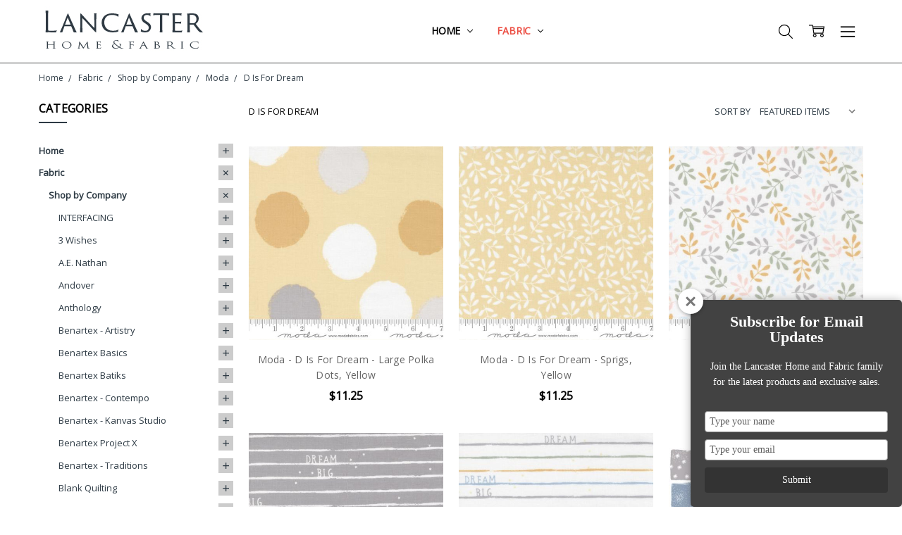

--- FILE ---
content_type: text/html; charset=UTF-8
request_url: https://lancasterhomeandfabric.com/search.php
body_size: 93
content:
<div>
</div>

<script>window.bodlEvents.product.emit('bodl_v1_keyword_search', { event_id: 'cfdeb068-6d90-4cee-8396-9d795d680018', search_keyword: '', channel_id: '1' });</script>

--- FILE ---
content_type: application/javascript
request_url: https://prism.app-us1.com/?a=252586369&u=https%3A%2F%2Flancasterhomeandfabric.com%2Ffabric%2Fshop-by-company%2Fmoda%2Fd-is-for-dream%2F
body_size: 124
content:
window.visitorGlobalObject=window.visitorGlobalObject||window.prismGlobalObject;window.visitorGlobalObject.setVisitorId('6538b65c-5903-4f68-aed3-e02d20b2c726', '252586369');window.visitorGlobalObject.setWhitelistedServices('tracking', '252586369');

--- FILE ---
content_type: text/javascript;charset=UTF-8
request_url: https://lancasterhomeandfabric.activehosted.com/f/embed.php?id=9
body_size: 9470
content:
window.cfields = [];
window._show_thank_you = function(id, message, trackcmp_url, email) {
    var form = document.getElementById('_form_' + id + '_'), thank_you = form.querySelector('._form-thank-you');
    form.querySelector('._form-content').style.display = 'none';
    thank_you.innerHTML = message;
    thank_you.style.display = 'block';
    const vgoAlias = typeof visitorGlobalObjectAlias === 'undefined' ? 'vgo' : visitorGlobalObjectAlias;
    var visitorObject = window[vgoAlias];
    if (email && typeof visitorObject !== 'undefined') {
        visitorObject('setEmail', email);
        visitorObject('update');
    } else if (typeof(trackcmp_url) != 'undefined' && trackcmp_url) {
        // Site tracking URL to use after inline form submission.
        _load_script(trackcmp_url);
    }
    if (typeof window._form_callback !== 'undefined') window._form_callback(id);
    thank_you.setAttribute('tabindex', '-1');
    thank_you.focus();
};
window._show_unsubscribe = function(id, message, trackcmp_url, email) {
    var form = document.getElementById('_form_' + id + '_'), unsub = form.querySelector('._form-thank-you');
    var branding = form.querySelector('._form-branding');
    if (branding) {
        branding.style.display = 'none';
    }
    form.querySelector('._form-content').style.display = 'none';
    unsub.style.display = 'block';
    form.insertAdjacentHTML('afterend', message)
    const vgoAlias = typeof visitorGlobalObjectAlias === 'undefined' ? 'vgo' : visitorGlobalObjectAlias;
    var visitorObject = window[vgoAlias];
    if (email && typeof visitorObject !== 'undefined') {
        visitorObject('setEmail', email);
        visitorObject('update');
    } else if (typeof(trackcmp_url) != 'undefined' && trackcmp_url) {
        // Site tracking URL to use after inline form submission.
        _load_script(trackcmp_url);
    }
    if (typeof window._form_callback !== 'undefined') window._form_callback(id);
};
window._show_error = function(id, message, html) {
    var form = document.getElementById('_form_' + id + '_'),
        err = document.createElement('div'),
        button = form.querySelector('button[type="submit"]'),
        old_error = form.querySelector('._form_error');
    if (old_error) old_error.parentNode.removeChild(old_error);
    err.innerHTML = message;
    err.className = '_error-inner _form_error _no_arrow';
    var wrapper = document.createElement('div');
    wrapper.className = '_form-inner _show_be_error';
    wrapper.appendChild(err);
    button.parentNode.insertBefore(wrapper, button);
    var submitButton = form.querySelector('[id^="_form"][id$="_submit"]');
    submitButton.disabled = false;
    submitButton.classList.remove('processing');
    if (html) {
        var div = document.createElement('div');
        div.className = '_error-html';
        div.innerHTML = html;
        err.appendChild(div);
    }
};
window._show_pc_confirmation = function(id, header, detail, show, email) {
    var form = document.getElementById('_form_' + id + '_'), pc_confirmation = form.querySelector('._form-pc-confirmation');
    if (pc_confirmation.style.display === 'none') {
        form.querySelector('._form-content').style.display = 'none';
        pc_confirmation.innerHTML = "<div class='_form-title'>" + header + "</div>" + "<p>" + detail + "</p>" +
        "<button class='_submit' id='hideButton'>Manage preferences</button>";
        pc_confirmation.style.display = 'block';
        var mp = document.querySelector('input[name="mp"]');
        mp.value = '0';
    } else {
        form.querySelector('._form-content').style.display = 'inline';
        pc_confirmation.style.display = 'none';
    }

    var hideButton = document.getElementById('hideButton');
    // Add event listener to the button
    hideButton.addEventListener('click', function() {
        var submitButton = document.querySelector('#_form_9_submit');
        submitButton.disabled = false;
        submitButton.classList.remove('processing');
        var mp = document.querySelector('input[name="mp"]');
        mp.value = '1';
        const cacheBuster = new URL(window.location.href);
        cacheBuster.searchParams.set('v', new Date().getTime());
        window.location.href = cacheBuster.toString();
    });

    const vgoAlias = typeof visitorGlobalObjectAlias === 'undefined' ? 'vgo' : visitorGlobalObjectAlias;
    var visitorObject = window[vgoAlias];
    if (email && typeof visitorObject !== 'undefined') {
        visitorObject('setEmail', email);
        visitorObject('update');
    } else if (typeof(trackcmp_url) != 'undefined' && trackcmp_url) {
        // Site tracking URL to use after inline form submission.
        _load_script(trackcmp_url);
    }
    if (typeof window._form_callback !== 'undefined') window._form_callback(id);
};
window._load_script = function(url, callback, isSubmit) {
    var head = document.querySelector('head'), script = document.createElement('script'), r = false;
    var submitButton = document.querySelector('#_form_9_submit');
    script.charset = 'utf-8';
    script.src = url;
    if (callback) {
        script.onload = script.onreadystatechange = function() {
            if (!r && (!this.readyState || this.readyState == 'complete')) {
                r = true;
                callback();
            }
        };
    }
    script.onerror = function() {
        if (isSubmit) {
            if (script.src.length > 10000) {
                _show_error("697015FDBDD73", "Sorry, your submission failed. Please shorten your responses and try again.");
            } else {
                _show_error("697015FDBDD73", "Sorry, your submission failed. Please try again.");
            }
            submitButton.disabled = false;
            submitButton.classList.remove('processing');
        }
    }

    head.appendChild(script);
};
(function() {
    var iti;
    if (window.location.search.search("excludeform") !== -1) return false;
    var getCookie = function(name) {
        var match = document.cookie.match(new RegExp('(^|; )' + name + '=([^;]+)'));
        return match ? match[2] : localStorage.getItem(name);
    }
    var setCookie = function(name, value) {
        var now = new Date();
        var time = now.getTime();
        var expireTime = time + 1000 * 60 * 60 * 24 * 365;
        now.setTime(expireTime);
        document.cookie = name + '=' + value + '; expires=' + now + ';path=/; Secure; SameSite=Lax;';
        localStorage.setItem(name, value);
    }
    var cookie = getCookie('_form_9_');
    if (cookie) {
        var cookie_date = new Date(Date.parse(cookie));
        var reveal_on_date = new Date(cookie_date);
        var now = new Date();
        reveal_on_date.setDate(cookie_date.getDate() + parseInt('30', 10));
        if (reveal_on_date > now) {
            return;
        }
    }
    var addEvent = function(element, event, func) {
        if (element.addEventListener) {
            element.addEventListener(event, func);
        } else {
            var oldFunc = element['on' + event];
            element['on' + event] = function() {
                oldFunc.apply(this, arguments);
                func.apply(this, arguments);
            };
        }
    }
    var _removed = false;
    var _form_output = '\<style\>\n#_form_697015FDBDD73_{font-size:14px;line-height:1.6;font-family:arial, helvetica, sans-serif;margin:0}._form_hide{display:none;visibility:hidden}._form_show{display:block;visibility:visible}#_form_697015FDBDD73_._form-top{top:0}#_form_697015FDBDD73_._form-bottom{bottom:0}#_form_697015FDBDD73_._form-left{left:0}#_form_697015FDBDD73_._form-right{right:0}#_form_697015FDBDD73_ input[type=\"text\"],#_form_697015FDBDD73_ input[type=\"tel\"],#_form_697015FDBDD73_ input[type=\"date\"],#_form_697015FDBDD73_ textarea{padding:6px;height:auto;border:#979797 1px solid;border-radius:4px;color:#000 !important;font-size:14px;-webkit-box-sizing:border-box;-moz-box-sizing:border-box;box-sizing:border-box}#_form_697015FDBDD73_ textarea{resize:none}#_form_697015FDBDD73_ ._submit{-webkit-appearance:none;cursor:pointer;font-family:arial, sans-serif;font-size:14px;text-align:center;background:#333333 !important;border:0 !important;-moz-border-radius:4px !important;-webkit-border-radius:4px !important;border-radius:4px !important;color:#FFFFFF !important;padding:7px !important}#_form_697015FDBDD73_ ._submit:disabled{cursor:not-allowed;opacity:0.4}#_form_697015FDBDD73_ ._submit.processing{position:relative}#_form_697015FDBDD73_ ._submit.processing::before{content:\"\";width:1em;height:1em;position:absolute;z-index:1;top:50%;left:50%;border:double 3px transparent;border-radius:50%;background-image:linear-gradient(#333333, #333333), conic-gradient(#333333, #FFFFFF);background-origin:border-box;background-clip:content-box, border-box;animation:1200ms ease 0s infinite normal none running _spin}#_form_697015FDBDD73_ ._submit.processing::after{content:\"\";position:absolute;top:0;bottom:0;left:0;right:0}@keyframes _spin{0%{transform:translate(-50%, -50%) rotate(90deg)}100%{transform:translate(-50%, -50%) rotate(450deg)}}#_form_697015FDBDD73_ ._close-icon{cursor:pointer;background-image:url(\"https:\/\/d226aj4ao1t61q.cloudfront.net\/esfkyjh1u_forms-close-dark.png\");background-repeat:no-repeat;background-size:14.2px 14.2px;position:absolute;display:block;top:11px;right:9px;overflow:hidden;width:16.2px;height:16.2px}#_form_697015FDBDD73_ ._close-icon:before{position:relative}#_form_697015FDBDD73_ ._form-body{margin-bottom:30px}#_form_697015FDBDD73_ ._form-image-left{width:150px;float:left}#_form_697015FDBDD73_ ._form-content-right{margin-left:164px}#_form_697015FDBDD73_ ._form-branding{color:#fff;font-size:10px;clear:both;text-align:left;margin-top:30px;font-weight:100}#_form_697015FDBDD73_ ._form-branding ._logo{display:block;width:130px;height:14px;margin-top:6px;background-image:url(\"https:\/\/d226aj4ao1t61q.cloudfront.net\/hh9ujqgv5_aclogo_li.png\");background-size:130px auto;background-repeat:no-repeat}#_form_697015FDBDD73_ .form-sr-only{position:absolute;width:1px;height:1px;padding:0;margin:-1px;overflow:hidden;clip:rect(0, 0, 0, 0);border:0}#_form_697015FDBDD73_ ._form-label,#_form_697015FDBDD73_ ._form_element ._form-label{font-weight:bold;margin-bottom:5px;display:block}#_form_697015FDBDD73_._dark ._form-branding{color:#333}#_form_697015FDBDD73_._dark ._form-branding ._logo{background-image:url(\"https:\/\/d226aj4ao1t61q.cloudfront.net\/jftq2c8s_aclogo_dk.png\")}#_form_697015FDBDD73_ ._form_element{position:relative;margin-bottom:10px;font-size:0;max-width:100%}#_form_697015FDBDD73_ ._form_element *{font-size:14px}#_form_697015FDBDD73_ ._form_element._clear{clear:both;width:100%;float:none}#_form_697015FDBDD73_ ._form_element._clear:after{clear:left}#_form_697015FDBDD73_ ._form_element input[type=\"text\"],#_form_697015FDBDD73_ ._form_element input[type=\"phone\"],#_form_697015FDBDD73_ ._form_element input[type=\"email\"]{background:#FFFFFF;color:#5D5D5D !important;border-radius:4px}#_form_697015FDBDD73_ ._form_element input[type=\"text\"],#_form_697015FDBDD73_ ._form_element input[type=\"date\"],#_form_697015FDBDD73_ ._form_element select,#_form_697015FDBDD73_ ._form_element textarea:not(.g-recaptcha-response){display:block;width:100%;-webkit-box-sizing:border-box;-moz-box-sizing:border-box;box-sizing:border-box;font-family:inherit}#_form_697015FDBDD73_ ._field-wrapper{position:relative}#_form_697015FDBDD73_ ._inline-style{float:left}#_form_697015FDBDD73_ ._inline-style input[type=\"text\"]{width:150px}#_form_697015FDBDD73_ ._inline-style:not(._clear){margin-right:20px}#_form_697015FDBDD73_ ._form_element img._form-image{max-width:100%}#_form_697015FDBDD73_ ._form_element ._form-fieldset{border:0;padding:0.01em 0 0 0;margin:0;min-width:0}#_form_697015FDBDD73_ ._clear-element{clear:left}#_form_697015FDBDD73_ ._full_width{width:100%}#_form_697015FDBDD73_ ._form_full_field{display:block;width:100%;margin-bottom:10px}#_form_697015FDBDD73_ input[type=\"text\"]._has_error,#_form_697015FDBDD73_ textarea._has_error{border:#F37C7B 1px solid}#_form_697015FDBDD73_ input[type=\"checkbox\"]._has_error{outline:#F37C7B 1px solid}#_form_697015FDBDD73_ ._show_be_error{float:left}#_form_697015FDBDD73_ ._error{display:block;position:absolute;font-size:14px;z-index:10000001}#_form_697015FDBDD73_ ._error._above{padding-bottom:4px;bottom:39px;right:0}#_form_697015FDBDD73_ ._error._below{padding-top:8px;top:100%;right:0}#_form_697015FDBDD73_ ._error._above ._error-arrow{bottom:-4px;right:15px;border-left:8px solid transparent;border-right:8px solid transparent;border-top:8px solid #FFDDDD}#_form_697015FDBDD73_ ._error._below ._error-arrow{top:0;right:15px;border-left:8px solid transparent;border-right:8px solid transparent;border-bottom:8px solid #FFDDDD}#_form_697015FDBDD73_ ._error-inner{padding:12px 12px 12px 36px;background-color:#FFDDDD;background-image:url(\"data:image\/svg+xml,%3Csvg width=\'16\' height=\'16\' viewBox=\'0 0 16 16\' fill=\'none\' xmlns=\'http:\/\/www.w3.org\/2000\/svg\'%3E%3Cpath fill-rule=\'evenodd\' clip-rule=\'evenodd\' d=\'M16 8C16 12.4183 12.4183 16 8 16C3.58172 16 0 12.4183 0 8C0 3.58172 3.58172 0 8 0C12.4183 0 16 3.58172 16 8ZM9 3V9H7V3H9ZM9 13V11H7V13H9Z\' fill=\'%23CA0000\'\/%3E%3C\/svg%3E\");background-repeat:no-repeat;background-position:12px center;font-size:14px;font-family:arial, sans-serif;font-weight:600;line-height:16px;color:#000;text-align:center;text-decoration:none;-webkit-border-radius:4px;-moz-border-radius:4px;border-radius:4px;box-shadow:0 1px 4px rgba(31, 33, 41, 0.298295)}@media only screen and (max-width:319px){#_form_697015FDBDD73_ ._error-inner{padding:7px 7px 7px 25px;font-size:12px;line-height:12px;background-position:4px center;max-width:100px;white-space:nowrap;overflow:hidden;text-overflow:ellipsis}}#_form_697015FDBDD73_ ._error-inner._form_error{margin-bottom:5px;text-align:left}#_form_697015FDBDD73_ ._button-wrapper ._error-inner._form_error{position:static}#_form_697015FDBDD73_ ._error-inner._no_arrow{margin-bottom:10px}#_form_697015FDBDD73_ ._error-arrow{position:absolute;width:0;height:0}#_form_697015FDBDD73_ ._error-html{margin-bottom:10px}.pika-single{z-index:10000001 !important}#_form_697015FDBDD73_ input[type=\"text\"].datetime_date{width:69%;display:inline}#_form_697015FDBDD73_ select.datetime_time{width:29%;display:inline;height:32px}#_form_697015FDBDD73_ input[type=\"date\"].datetime_date{width:69%;display:inline-flex}#_form_697015FDBDD73_ input[type=\"time\"].datetime_time{width:29%;display:inline-flex}._form-wrapper{z-index:9999999}#_form_697015FDBDD73_._animated{-webkit-animation-duration:1s;animation-duration:1s;-webkit-animation-fill-mode:both;animation-fill-mode:both}#_form_697015FDBDD73_._animated._fast{-webkit-animation-duration:0.4s;animation-duration:0.4s}@-webkit-keyframes _fadeIn{0%{opacity:0}100%{opacity:1}}@keyframes _fadeIn{0%{opacity:0}100%{opacity:1}}#_form_697015FDBDD73_._fadeIn{-webkit-animation-name:_fadeIn;animation-name:_fadeIn}@media (min-width:320px) and (max-width:667px){::-webkit-scrollbar{display:none}#_form_697015FDBDD73_{margin:0;width:100%;min-width:100%;max-width:100%;box-sizing:border-box}#_form_697015FDBDD73_ *{-webkit-box-sizing:border-box;-moz-box-sizing:border-box;box-sizing:border-box;font-size:1em}#_form_697015FDBDD73_ ._form-content{margin:0;width:100%}#_form_697015FDBDD73_ ._form-inner{display:block;min-width:100%}#_form_697015FDBDD73_ ._form-title,#_form_697015FDBDD73_ ._inline-style{margin-top:0;margin-right:0;margin-left:0}#_form_697015FDBDD73_ ._form-title{font-size:1.2em}#_form_697015FDBDD73_ ._form_element{margin:0 0 20px;padding:0;width:100%}#_form_697015FDBDD73_ ._form-element,#_form_697015FDBDD73_ ._inline-style,#_form_697015FDBDD73_ input[type=\"text\"],#_form_697015FDBDD73_ label,#_form_697015FDBDD73_ p,#_form_697015FDBDD73_ textarea:not(.g-recaptcha-response){float:none;display:block;width:100%}#_form_697015FDBDD73_ ._row._checkbox-radio label{display:inline}#_form_697015FDBDD73_ ._row,#_form_697015FDBDD73_ p,#_form_697015FDBDD73_ label{margin-bottom:0.7em;width:100%}#_form_697015FDBDD73_ ._row input[type=\"checkbox\"],#_form_697015FDBDD73_ ._row input[type=\"radio\"]{margin:0 !important;vertical-align:middle !important}#_form_697015FDBDD73_ ._row input[type=\"checkbox\"]+span label{display:inline}#_form_697015FDBDD73_ ._row span label{margin:0 !important;width:initial !important;vertical-align:middle !important}#_form_697015FDBDD73_ ._form-image{max-width:100%;height:auto !important}#_form_697015FDBDD73_ input[type=\"text\"]{padding-left:10px;padding-right:10px;font-size:16px;line-height:1.3em;-webkit-appearance:none}#_form_697015FDBDD73_ input[type=\"radio\"],#_form_697015FDBDD73_ input[type=\"checkbox\"]{display:inline-block;width:1.3em;height:1.3em;font-size:1em;margin:0 0.3em 0 0;vertical-align:baseline}#_form_697015FDBDD73_ button[type=\"submit\"]{padding:20px;font-size:1.5em}#_form_697015FDBDD73_ ._inline-style{margin:20px 0 0 !important}#_form_697015FDBDD73_ ._inline-style input[type=\"text\"]{width:100%}}#_form_697015FDBDD73_ .sms_consent_checkbox{position:relative;width:100%;display:flex;align-items:flex-start;padding:20px 0}#_form_697015FDBDD73_ .sms_consent_checkbox input[type=\"checkbox\"]{float:left;margin:5px 10px 10px 0}#_form_697015FDBDD73_ .sms_consent_checkbox .sms_consent_message{display:inline;float:left;text-align:left;margin-bottom:10px;font-size:14px;color:#7D8799}#_form_697015FDBDD73_ .sms_consent_checkbox .sms_consent_message.sms_consent_mini{width:90%}#_form_697015FDBDD73_ .sms_consent_checkbox ._error._above{right:auto;bottom:0}#_form_697015FDBDD73_ .sms_consent_checkbox ._error._above ._error-arrow{right:auto;left:5px}@media (min-width:320px) and (max-width:667px){#_form_697015FDBDD73_ .sms_consent_checkbox ._error._above{top:-30px;left:0;bottom:auto}}#_form_697015FDBDD73_ .field-required{color:#FF0000}#_form_697015FDBDD73_{text-align:center;position:fixed;bottom:0;margin:0;padding:20px;overflow:visible;box-shadow:0 1px 13px rgba(0, 0, 0, 0.3);z-index:10000000;-webkit-box-sizing:border-box;-moz-box-sizing:border-box;box-sizing:border-box;background:#424242 !important;width:300px;color:#FFFFFF !important}#_form_697015FDBDD73_._floating-box{font-family:TimesNewRoman, \"Times New Roman\", Times, Baskerville, Georgia, serif, \"IBM Plex Sans\", arial, sans-serif;padding:20px;-moz-border-radius:5px;-webkit-border-radius:5px;border-radius:5px;-moz-box-shadow:0px 1px 13px 0px rgba(0, 0, 0, 0.3);-webkit-box-shadow:0px 1px 13px 0px rgba(0, 0, 0, 0.3);box-shadow:0px 1px 13px 0px rgba(0, 0, 0, 0.3)}#_form_697015FDBDD73_._floating-box input{background:#FFFFFF;color:#5D5D5D !important;-moz-border-radius:4px;-webkit-border-radius:4px;border-radius:4px;font-family:TimesNewRoman, \"Times New Roman\", Times, Baskerville, Georgia, serif, \"IBM Plex Sans\", arial, sans-serif}#_form_697015FDBDD73_._floating-box input::placeholder{color:#5D5D5D}#_form_697015FDBDD73_._floating-box ._submit{font-family:TimesNewRoman, \"Times New Roman\", Times, Baskerville, Georgia, serif, \"IBM Plex Sans\", arial, sans-serif}#_form_697015FDBDD73_ .sms_consent_checkbox ._error._above{bottom:auto;top:-80px}#_form_697015FDBDD73_ .sms_consent_checkbox ._error._above._error-arrow{top:56px;bottom:auto}#_form_697015FDBDD73_ .iti{width:100%;margin-bottom:10px}#_form_697015FDBDD73_ ._form-title{font-size:22px;line-height:22px;font-weight:600;margin-bottom:20px;display:block}#_form_697015FDBDD73_._image_left{width:464px;text-align:left}#_form_697015FDBDD73_ ._close{cursor:pointer;position:absolute;top:-16px;right:-18px;width:auto;margin:0;padding:18px;overflow:visible;background-color:#FFF;-moz-border-radius:100%;-webkit-border-radius:100%;border-radius:100%;box-shadow:0 1px 5px rgba(0, 0, 0, 0.3);-webkit-box-sizing:border-box;-moz-box-sizing:border-box;box-sizing:border-box}#_form_697015FDBDD73_._form-right ._close{right:auto;left:-18px}#_form_697015FDBDD73_ ._form-thank-you{text-align:center;padding:20px;font-size:18px}#_form_697015FDBDD73_ ._form-element{position:relative}#_form_697015FDBDD73_ ._form-image{margin-bottom:20px}#_form_697015FDBDD73_ ._form-image-left ._form-image{margin-bottom:0}#_form_697015FDBDD73_ .iti__dropdown-content{bottom:100%}@-webkit-keyframes _slideInLeft{0%{-webkit-transform:translateX(-100%);transform:translateX(-100%);visibility:visible}100%{-webkit-transform:translateX(0);transform:translateX(0)}}@keyframes _slideInLeft{0%{-webkit-transform:translateX(-100%);transform:translateX(-100%);visibility:visible}100%{-webkit-transform:translateX(0);transform:translateX(0)}}#_form_697015FDBDD73_._slideInLeft{-webkit-animation-name:_slideInLeft;animation-name:_slideInLeft}@-webkit-keyframes _slideInRight{0%{-webkit-transform:translateX(100%);transform:translateX(100%);visibility:visible}100%{-webkit-transform:translateX(0);transform:translateX(0)}}@keyframes _slideInRight{0%{-webkit-transform:translateX(100%);transform:translateX(100%);visibility:visible}100%{-webkit-transform:translateX(0);transform:translateX(0)}}#_form_697015FDBDD73_._slideInRight{-webkit-animation-name:_slideInRight;animation-name:_slideInRight}@media (min-width:1px) and (max-width:667px){._form-wrapper{position:fixed;overflow-y:scroll;top:0;bottom:0}#_form_697015FDBDD73_{position:static;top:0;left:0;right:0;margin:30px auto;width:90%;min-width:90%;max-width:90%;-moz-border-radius:10px;-webkit-border-radius:10px;border-radius:10px}#_form_697015FDBDD73_ ._close{top:16px;right:8px}#_form_697015FDBDD73_ ._form-thank-you{position:static;top:initial;left:initial;margin:10px auto}#_form_697015FDBDD73_._form-right ._close{left:auto;right:12px}#_form_697015FDBDD73_ ._form-image-left,#_form_697015FDBDD73_ ._form-content-right{float:none;width:100%;margin:0}#_form_697015FDBDD73_ ._form-image-left{margin-bottom:20px}#_form_697015FDBDD73_ .sms_consent_checkbox ._error._above{bottom:auto;top:0}}\<\/style\>\n\n\n\<form method=\"POST\" action=\"https://lancasterhomeandfabric.activehosted.com\/proc.php\" id=\"_form_697015FDBDD73_\" class=\"_form _form_9 _floating-box _animated _fast  _form-right\" novalidate\>\n    \<input type=\"hidden\" name=\"u\" value=\"697015FDBDD73\" \/\>\n    \<input type=\"hidden\" name=\"f\" value=\"9\" \/\>\n    \<input type=\"hidden\" name=\"s\" \/\>\n    \<input type=\"hidden\" name=\"c\" value=\"0\" \/\>\n    \<input type=\"hidden\" name=\"m\" value=\"0\" \/\>\n    \<input type=\"hidden\" name=\"act\" value=\"sub\" \/\>\n    \<input type=\"hidden\" name=\"v\" value=\"2\" \/\>\n    \<div class=\"_close\"\>\n        \<i class=\"_close-icon\"\>\<\/i\>\n    \<\/div\>\n            \<div class=\"_form-content\"\>\n                            \<title class=\"_form-title\"\>Subscribe for Email Updates\<\/title\>\n                                        \<div class=\"_form-body\"\>Join the Lancaster Home and Fabric family for the latest products and exclusive sales.\<\/div\>\n                                        \<div class=\"_form-element\"\>\n                    \<label class=\"form-sr-only\" for=\"_field_name\"\>Type your name\<\/label\>\n                    \<input id=\"_field_name\" type=\"text\" name=\"name\"\n                           placeholder=\"Type your name\"\n                           class=\"_form_full_field _field_name\" required                    \>\n                \<\/div\>\n                                        \<div class=\"_form-element\"\>\n                    \<label class=\"form-sr-only\" for=\"_field_email\"\>Type your email\<\/label\>\n                    \<input id=\"_field_email\" type=\"text\" name=\"email\"\n                       placeholder=\"Type your email\"\n                       class=\"_form_full_field _field_email\" required                    \>\n                \<\/div\>\n                                                                \<button id=\"_form_9_submit\" type=\"submit\" class=\"_submit _full_width\"\>Submit\<\/button\>\n                    \<\/div\>\n        \<div class=\"_form-thank-you\" style=\"display:none;\"\>\<\/div\>\n    \<\/form\>\n';
            var _form_outer = document.createElement('div');
        _form_outer.className = '_form-wrapper';
        _form_outer.innerHTML = _form_output;
        if (!document.body) { document.firstChild.appendChild(document.createElement('body')); }
        document.body.appendChild(_form_outer);
        var form_to_submit = document.getElementById('_form_697015FDBDD73_');
    var close_icon = _form_outer.querySelector('._close');
    var close_form = function() {
        if (_form_outer) _form_outer.parentNode.removeChild(_form_outer);
        remove_tooltips();
        _removed = true;
            setCookie("_form_9_", new Date());
        };
    addEvent(close_icon, 'click', close_form);
    var allInputs = form_to_submit.querySelectorAll('input, select, textarea'), tooltips = [], submitted = false;

    var getUrlParam = function(name) {
        if (name.toLowerCase() !== 'email') {
            var params = new URLSearchParams(window.location.search);
            return params.get(name) || false;
        }
        // email is a special case because a plus is valid in the email address
        var qString = window.location.search;
        if (!qString) {
            return false;
        }
        var parameters = qString.substr(1).split('&');
        for (var i = 0; i < parameters.length; i++) {
            var parameter = parameters[i].split('=');
            if (parameter[0].toLowerCase() === 'email') {
                return parameter[1] === undefined ? true : decodeURIComponent(parameter[1]);
            }
        }
        return false;
    };

    var acctDateFormat = "%m/%d/%Y";
    var getNormalizedDate = function(date, acctFormat) {
        var decodedDate = decodeURIComponent(date);
        if (acctFormat && acctFormat.match(/(%d|%e).*%m/gi) !== null) {
            return decodedDate.replace(/(\d{2}).*(\d{2}).*(\d{4})/g, '$3-$2-$1');
        } else if (Date.parse(decodedDate)) {
            var dateObj = new Date(decodedDate);
            var year = dateObj.getFullYear();
            var month = dateObj.getMonth() + 1;
            var day = dateObj.getDate();
            return `${year}-${month < 10 ? `0${month}` : month}-${day < 10 ? `0${day}` : day}`;
        }
        return false;
    };

    var getNormalizedTime = function(time) {
        var hour, minutes;
        var decodedTime = decodeURIComponent(time);
        var timeParts = Array.from(decodedTime.matchAll(/(\d{1,2}):(\d{1,2})\W*([AaPp][Mm])?/gm))[0];
        if (timeParts[3]) { // 12 hour format
            var isPM = timeParts[3].toLowerCase() === 'pm';
            if (isPM) {
                hour = parseInt(timeParts[1]) === 12 ? '12' : `${parseInt(timeParts[1]) + 12}`;
            } else {
                hour = parseInt(timeParts[1]) === 12 ? '0' : timeParts[1];
            }
        } else { // 24 hour format
            hour = timeParts[1];
        }
        var normalizedHour = parseInt(hour) < 10 ? `0${parseInt(hour)}` : hour;
        var minutes = timeParts[2];
        return `${normalizedHour}:${minutes}`;
    };

    for (var i = 0; i < allInputs.length; i++) {
        var regexStr = "field\\[(\\d+)\\]";
        var results = new RegExp(regexStr).exec(allInputs[i].name);
        if (results != undefined) {
            allInputs[i].dataset.name = allInputs[i].name.match(/\[time\]$/)
                ? `${window.cfields[results[1]]}_time`
                : window.cfields[results[1]];
        } else {
            allInputs[i].dataset.name = allInputs[i].name;
        }
        var fieldVal = getUrlParam(allInputs[i].dataset.name);

        if (fieldVal) {
            if (allInputs[i].dataset.autofill === "false") {
                continue;
            }
            if (allInputs[i].type == "radio" || allInputs[i].type == "checkbox") {
                if (allInputs[i].value == fieldVal) {
                    allInputs[i].checked = true;
                }
            } else if (allInputs[i].type == "date") {
                allInputs[i].value = getNormalizedDate(fieldVal, acctDateFormat);
            } else if (allInputs[i].type == "time") {
                allInputs[i].value = getNormalizedTime(fieldVal);
            } else {
                allInputs[i].value = fieldVal;
            }
        }
    }

    var remove_tooltips = function() {
        for (var i = 0; i < tooltips.length; i++) {
            tooltips[i].tip.parentNode.removeChild(tooltips[i].tip);
        }
        tooltips = [];
    };
    var remove_tooltip = function(elem) {
        for (var i = 0; i < tooltips.length; i++) {
            if (tooltips[i].elem === elem) {
                tooltips[i].tip.parentNode.removeChild(tooltips[i].tip);
                tooltips.splice(i, 1);
                return;
            }
        }
    };
    var create_tooltip = function(elem, text) {
        var tooltip = document.createElement('div'),
            arrow = document.createElement('div'),
            inner = document.createElement('div'), new_tooltip = {};
        tooltip.id = `${elem.id}-error`;
        tooltip.setAttribute('role', 'alert')
        if (elem.type != 'radio' && (elem.type != 'checkbox' || elem.name === 'sms_consent')) {
            tooltip.className = '_error';
            arrow.className = '_error-arrow';
            inner.className = '_error-inner';
            inner.innerHTML = text;
            tooltip.appendChild(arrow);
            tooltip.appendChild(inner);
            elem.parentNode.appendChild(tooltip);
        } else {
            tooltip.className = '_error-inner _no_arrow';
            tooltip.innerHTML = text;
            elem.parentNode.insertBefore(tooltip, elem);
            new_tooltip.no_arrow = true;
        }
        new_tooltip.tip = tooltip;
        new_tooltip.elem = elem;
        tooltips.push(new_tooltip);
        return new_tooltip;
    };
    var resize_tooltip = function(tooltip) {
        var rect = tooltip.elem.getBoundingClientRect();
        tooltip.tip.className = tooltip.tip.className + ' _above';
    };
    var resize_tooltips = function() {
        if (_removed) return;
        for (var i = 0; i < tooltips.length; i++) {
            if (!tooltips[i].no_arrow) resize_tooltip(tooltips[i]);
        }
    };
    var validate_field = function(elem, remove) {
        var tooltip = null, value = elem.value, no_error = true;
        remove ? remove_tooltip(elem) : false;
        elem.removeAttribute('aria-invalid');
        elem.removeAttribute('aria-describedby');
        if (elem.type != 'checkbox') elem.className = elem.className.replace(/ ?_has_error ?/g, '');
        if (elem.getAttribute('required') !== null) {
            if (elem.type == 'radio' || (elem.type == 'checkbox' && /any/.test(elem.className))) {
                var elems = form_to_submit.elements[elem.name];
                if (!(elems instanceof NodeList || elems instanceof HTMLCollection) || elems.length <= 1) {
                    no_error = elem.checked;
                }
                else {
                    no_error = false;
                    for (var i = 0; i < elems.length; i++) {
                        if (elems[i].checked) no_error = true;
                    }
                }
                if (!no_error) {
                    tooltip = create_tooltip(elem, "Please select an option.");
                }
            } else if (elem.type =='checkbox') {
                var elems = form_to_submit.elements[elem.name], found = false, err = [];
                no_error = true;
                for (var i = 0; i < elems.length; i++) {
                    if (elems[i].getAttribute('required') === null) continue;
                    if (!found && elems[i] !== elem) return true;
                    found = true;
                    elems[i].className = elems[i].className.replace(/ ?_has_error ?/g, '');
                    if (!elems[i].checked) {
                        no_error = false;
                        elems[i].className = elems[i].className + ' _has_error';
                        err.push("Checking %s is required".replace("%s", elems[i].value));
                    }
                }
                if (!no_error) {
                    tooltip = create_tooltip(elem, err.join('<br/>'));
                }
            } else if (elem.tagName == 'SELECT') {
                var selected = true;
                if (elem.multiple) {
                    selected = false;
                    for (var i = 0; i < elem.options.length; i++) {
                        if (elem.options[i].selected) {
                            selected = true;
                            break;
                        }
                    }
                } else {
                    for (var i = 0; i < elem.options.length; i++) {
                        if (elem.options[i].selected
                            && (!elem.options[i].value
                            || (elem.options[i].value.match(/\n/g)))
                        ) {
                            selected = false;
                        }
                    }
                }
                if (!selected) {
                    elem.className = elem.className + ' _has_error';
                    no_error = false;
                    tooltip = create_tooltip(elem, "Please select an option.");
                }
            } else if (value === undefined || value === null || value === '') {
                elem.className = elem.className + ' _has_error';
                no_error = false;
                tooltip = create_tooltip(elem, "This field is required.");
            }
        }
        if (no_error && elem.name == 'email') {
            if (!value.match(/^[\+_a-z0-9-'&=]+(\.[\+_a-z0-9-']+)*@[a-z0-9-]+(\.[a-z0-9-]+)*(\.[a-z]{2,})$/i)) {
                elem.className = elem.className + ' _has_error';
                no_error = false;
                tooltip = create_tooltip(elem, "Enter a valid email address.");
            }
        }
        if (no_error && (elem.id == 'phone')) {
            if (elem.value.trim() && typeof iti != 'undefined' && !iti.isValidNumber()) {
                elem.className = elem.className + ' _has_error';
                no_error = false;
                tooltip = create_tooltip(elem, "Enter a valid phone number.");
            }
        }
        if (no_error && /date_field/.test(elem.className)) {
            if (!value.match(/^\d\d\d\d-\d\d-\d\d$/)) {
                elem.className = elem.className + ' _has_error';
                no_error = false;
                tooltip = create_tooltip(elem, "Enter a valid date.");
            }
        }

        if (no_error && elem.name === 'sms_consent') {
            const phoneInput = document.getElementById('phone');
            const consentRequired = phoneInput.attributes.required || phoneInput.value.length > 0;
            const showError =  (consentRequired || !!elem.attributes.required) && !elem.checked;
            if (showError) {
                elem.className = elem.className + ' _has_error';
                no_error = false;
                tooltip = create_tooltip(elem, "Please check this box to continue");
            } else {
                elem.className = elem.className.replace(/ ?_has_error ?/g, '');
            }
        }
        tooltip ? resize_tooltip(tooltip) : false;
        if (!no_error && elem.hasAttribute('id')) {
            elem.setAttribute('aria-invalid', 'true');
            elem.setAttribute('aria-describedby', `${elem.id}-error`);
        }
        return no_error;
    };
    var needs_validate = function(el) {
        if(el.getAttribute('required') !== null){
            return true;
        }
        if((el.name === 'email' || el.id === 'phone' || el.id === 'sms_consent') && el.value !== ""){
            return true;
        }

        return false;
    };
    var validate_form = function(e) {
        var err = form_to_submit.querySelector('._form_error'), no_error = true;
        if (!submitted) {
            submitted = true;
            for (var i = 0, len = allInputs.length; i < len; i++) {
                var input = allInputs[i];
                if (needs_validate(input)) {
                    if (input.type == 'text' || input.type == 'number' || input.type == 'time' || input.type == 'tel') {
                        addEvent(input, 'blur', function() {
                            this.value = this.value.trim();
                            validate_field(this, true);
                        });
                        addEvent(input, 'input', function() {
                            validate_field(this, true);
                        });
                    } else if (input.type == 'radio' || input.type == 'checkbox') {
                        (function(el) {
                            function getElementsArray(name){
                                const value =  form_to_submit.elements[name];
                                if (Array.isArray(value)){
                                    return value;
                                }
                                return [value];
                            }
                            var radios = getElementsArray(el.name);
                            for (var i = 0; i < radios.length; i++) {
                                addEvent(radios[i], 'change', function() {
                                    validate_field(el, true);
                                });
                            }
                        })(input);
                    } else if (input.tagName == 'SELECT') {
                        addEvent(input, 'change', function() {
                            validate_field(this, true);
                        });
                    } else if (input.type == 'textarea'){
                        addEvent(input, 'input', function() {
                            validate_field(this, true);
                        });
                    }
                }
            }
        }
        remove_tooltips();
        for (var i = 0, len = allInputs.length; i < len; i++) {
            var elem = allInputs[i];
            if (needs_validate(elem)) {
                if (elem.tagName.toLowerCase() !== "select") {
                    elem.value = elem.value.trim();
                }
                validate_field(elem) ? true : no_error = false;
            }
        }
        if (!no_error && e) {
            e.preventDefault();
        }
        if (!no_error) {
            const firstFocusableError = form_to_submit.querySelector('._has_error:not([disabled])');
            if (firstFocusableError && typeof firstFocusableError.focus === 'function') {
                firstFocusableError.focus();
            }
        }
        resize_tooltips();
        return no_error;
    };
    addEvent(window, 'resize', resize_tooltips);
    addEvent(window, 'scroll', resize_tooltips);

    var _form_serialize = function(form){if(!form||form.nodeName!=="FORM"){return }var i,j,q=[];for(i=0;i<form.elements.length;i++){if(form.elements[i].name===""){continue}switch(form.elements[i].nodeName){case"INPUT":switch(form.elements[i].type){case"tel":q.push(form.elements[i].name+"="+encodeURIComponent(form.elements[i].previousSibling.querySelector('div.iti__selected-dial-code').innerText)+encodeURIComponent(" ")+encodeURIComponent(form.elements[i].value));break;case"text":case"number":case"date":case"time":case"hidden":case"password":case"button":case"reset":case"submit":q.push(form.elements[i].name+"="+encodeURIComponent(form.elements[i].value));break;case"checkbox":case"radio":if(form.elements[i].checked){q.push(form.elements[i].name+"="+encodeURIComponent(form.elements[i].value))}break;case"file":break}break;case"TEXTAREA":q.push(form.elements[i].name+"="+encodeURIComponent(form.elements[i].value));break;case"SELECT":switch(form.elements[i].type){case"select-one":q.push(form.elements[i].name+"="+encodeURIComponent(form.elements[i].value));break;case"select-multiple":for(j=0;j<form.elements[i].options.length;j++){if(form.elements[i].options[j].selected){q.push(form.elements[i].name+"="+encodeURIComponent(form.elements[i].options[j].value))}}break}break;case"BUTTON":switch(form.elements[i].type){case"reset":case"submit":case"button":q.push(form.elements[i].name+"="+encodeURIComponent(form.elements[i].value));break}break}}return q.join("&")};

    const formSupportsPost = false;
    var form_submit = function(e) {

        e.preventDefault();
        if (validate_form()) {
            if(form_to_submit.querySelector('input[name="phone"]') && typeof iti != 'undefined') {
                form_to_submit.querySelector('input[name="phone"]').value = iti.getNumber();
            }
            // use this trick to get the submit button & disable it using plain javascript
            var submitButton = e.target.querySelector('#_form_9_submit');
            submitButton.disabled = true;
            submitButton.classList.add('processing');
                    setCookie("_form_9_", new Date());
                    var serialized = _form_serialize(document.getElementById('_form_697015FDBDD73_')).replace(/%0A/g, '\\n');
            var err = form_to_submit.querySelector('._form_error');
            err ? err.parentNode.removeChild(err) : false;
            async function submitForm() {
                var formData = new FormData();
                const searchParams = new URLSearchParams(serialized);
                searchParams.forEach((value, key) => {
                    if (key !== 'hideButton') {
                        formData.append(key, value);
                    }
                });
                let request = {
                    headers: {
                        "Accept": "application/json"
                    },
                    body: formData,
                    method: "POST"
                };

                let pageUrlParams = new URLSearchParams(window.location.search);
                if (pageUrlParams.has('t')) {
                    request.headers.Authorization = 'Bearer ' + pageUrlParams.get('t');
                }
                const response = await fetch('https://lancasterhomeandfabric.activehosted.com/proc.php?jsonp=true', request);

                return response.json();
            }
            if (formSupportsPost) {
                submitForm().then((data) => {
                    eval(data.js);
                }).catch(() => {
                    _show_error("697015FDBDD73", "Sorry, your submission failed. Please try again.");
                });
            } else {
                _load_script('https://lancasterhomeandfabric.activehosted.com/proc.php?' + serialized + '&jsonp=true', null, true);
            }
        }
        return false;
    };
    addEvent(form_to_submit, 'submit', form_submit);
})();
